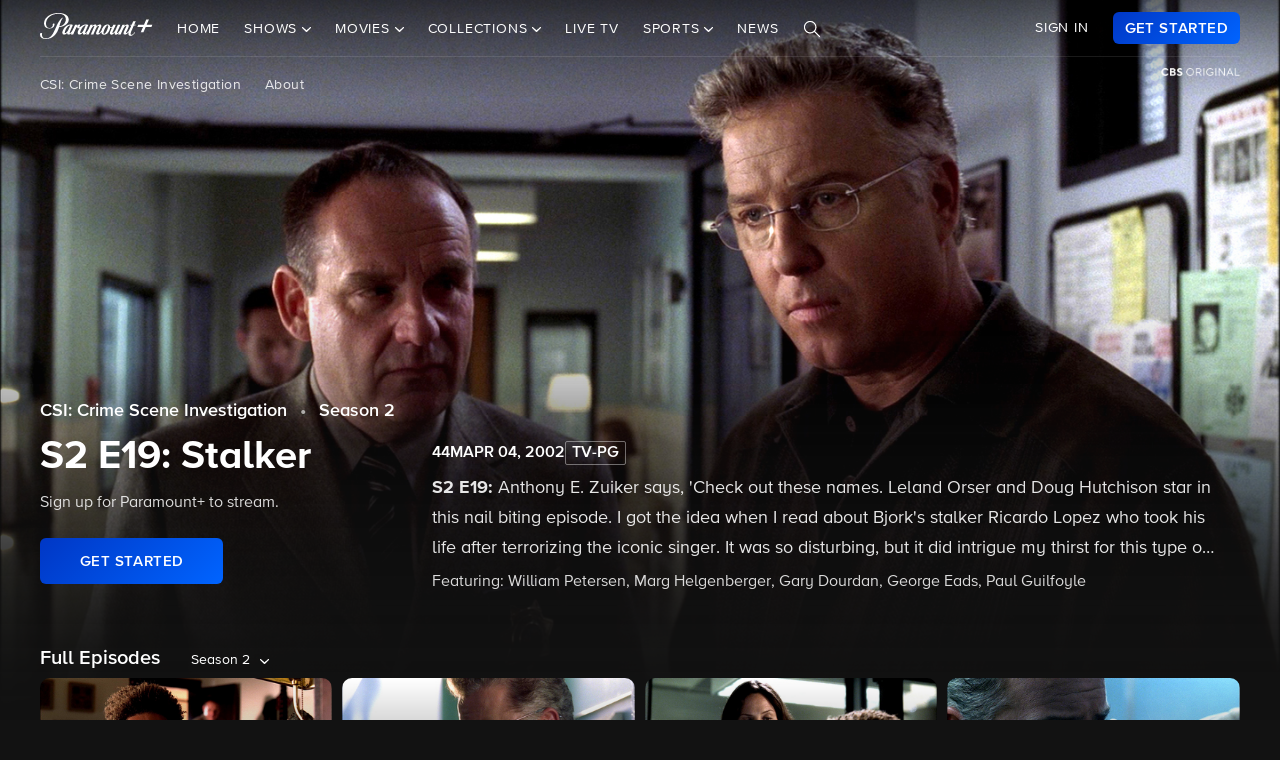

--- FILE ---
content_type: text/html; charset=utf-8
request_url: https://www.google.com/recaptcha/enterprise/anchor?ar=1&k=6Lc9vl8hAAAAADbAKaH_26skdqX2JDcZdVMEJzio&co=aHR0cHM6Ly93d3cucGFyYW1vdW50cGx1cy5jb206NDQz&hl=en&v=PoyoqOPhxBO7pBk68S4YbpHZ&size=invisible&anchor-ms=20000&execute-ms=30000&cb=u8k01yl23pf9
body_size: 48841
content:
<!DOCTYPE HTML><html dir="ltr" lang="en"><head><meta http-equiv="Content-Type" content="text/html; charset=UTF-8">
<meta http-equiv="X-UA-Compatible" content="IE=edge">
<title>reCAPTCHA</title>
<style type="text/css">
/* cyrillic-ext */
@font-face {
  font-family: 'Roboto';
  font-style: normal;
  font-weight: 400;
  font-stretch: 100%;
  src: url(//fonts.gstatic.com/s/roboto/v48/KFO7CnqEu92Fr1ME7kSn66aGLdTylUAMa3GUBHMdazTgWw.woff2) format('woff2');
  unicode-range: U+0460-052F, U+1C80-1C8A, U+20B4, U+2DE0-2DFF, U+A640-A69F, U+FE2E-FE2F;
}
/* cyrillic */
@font-face {
  font-family: 'Roboto';
  font-style: normal;
  font-weight: 400;
  font-stretch: 100%;
  src: url(//fonts.gstatic.com/s/roboto/v48/KFO7CnqEu92Fr1ME7kSn66aGLdTylUAMa3iUBHMdazTgWw.woff2) format('woff2');
  unicode-range: U+0301, U+0400-045F, U+0490-0491, U+04B0-04B1, U+2116;
}
/* greek-ext */
@font-face {
  font-family: 'Roboto';
  font-style: normal;
  font-weight: 400;
  font-stretch: 100%;
  src: url(//fonts.gstatic.com/s/roboto/v48/KFO7CnqEu92Fr1ME7kSn66aGLdTylUAMa3CUBHMdazTgWw.woff2) format('woff2');
  unicode-range: U+1F00-1FFF;
}
/* greek */
@font-face {
  font-family: 'Roboto';
  font-style: normal;
  font-weight: 400;
  font-stretch: 100%;
  src: url(//fonts.gstatic.com/s/roboto/v48/KFO7CnqEu92Fr1ME7kSn66aGLdTylUAMa3-UBHMdazTgWw.woff2) format('woff2');
  unicode-range: U+0370-0377, U+037A-037F, U+0384-038A, U+038C, U+038E-03A1, U+03A3-03FF;
}
/* math */
@font-face {
  font-family: 'Roboto';
  font-style: normal;
  font-weight: 400;
  font-stretch: 100%;
  src: url(//fonts.gstatic.com/s/roboto/v48/KFO7CnqEu92Fr1ME7kSn66aGLdTylUAMawCUBHMdazTgWw.woff2) format('woff2');
  unicode-range: U+0302-0303, U+0305, U+0307-0308, U+0310, U+0312, U+0315, U+031A, U+0326-0327, U+032C, U+032F-0330, U+0332-0333, U+0338, U+033A, U+0346, U+034D, U+0391-03A1, U+03A3-03A9, U+03B1-03C9, U+03D1, U+03D5-03D6, U+03F0-03F1, U+03F4-03F5, U+2016-2017, U+2034-2038, U+203C, U+2040, U+2043, U+2047, U+2050, U+2057, U+205F, U+2070-2071, U+2074-208E, U+2090-209C, U+20D0-20DC, U+20E1, U+20E5-20EF, U+2100-2112, U+2114-2115, U+2117-2121, U+2123-214F, U+2190, U+2192, U+2194-21AE, U+21B0-21E5, U+21F1-21F2, U+21F4-2211, U+2213-2214, U+2216-22FF, U+2308-230B, U+2310, U+2319, U+231C-2321, U+2336-237A, U+237C, U+2395, U+239B-23B7, U+23D0, U+23DC-23E1, U+2474-2475, U+25AF, U+25B3, U+25B7, U+25BD, U+25C1, U+25CA, U+25CC, U+25FB, U+266D-266F, U+27C0-27FF, U+2900-2AFF, U+2B0E-2B11, U+2B30-2B4C, U+2BFE, U+3030, U+FF5B, U+FF5D, U+1D400-1D7FF, U+1EE00-1EEFF;
}
/* symbols */
@font-face {
  font-family: 'Roboto';
  font-style: normal;
  font-weight: 400;
  font-stretch: 100%;
  src: url(//fonts.gstatic.com/s/roboto/v48/KFO7CnqEu92Fr1ME7kSn66aGLdTylUAMaxKUBHMdazTgWw.woff2) format('woff2');
  unicode-range: U+0001-000C, U+000E-001F, U+007F-009F, U+20DD-20E0, U+20E2-20E4, U+2150-218F, U+2190, U+2192, U+2194-2199, U+21AF, U+21E6-21F0, U+21F3, U+2218-2219, U+2299, U+22C4-22C6, U+2300-243F, U+2440-244A, U+2460-24FF, U+25A0-27BF, U+2800-28FF, U+2921-2922, U+2981, U+29BF, U+29EB, U+2B00-2BFF, U+4DC0-4DFF, U+FFF9-FFFB, U+10140-1018E, U+10190-1019C, U+101A0, U+101D0-101FD, U+102E0-102FB, U+10E60-10E7E, U+1D2C0-1D2D3, U+1D2E0-1D37F, U+1F000-1F0FF, U+1F100-1F1AD, U+1F1E6-1F1FF, U+1F30D-1F30F, U+1F315, U+1F31C, U+1F31E, U+1F320-1F32C, U+1F336, U+1F378, U+1F37D, U+1F382, U+1F393-1F39F, U+1F3A7-1F3A8, U+1F3AC-1F3AF, U+1F3C2, U+1F3C4-1F3C6, U+1F3CA-1F3CE, U+1F3D4-1F3E0, U+1F3ED, U+1F3F1-1F3F3, U+1F3F5-1F3F7, U+1F408, U+1F415, U+1F41F, U+1F426, U+1F43F, U+1F441-1F442, U+1F444, U+1F446-1F449, U+1F44C-1F44E, U+1F453, U+1F46A, U+1F47D, U+1F4A3, U+1F4B0, U+1F4B3, U+1F4B9, U+1F4BB, U+1F4BF, U+1F4C8-1F4CB, U+1F4D6, U+1F4DA, U+1F4DF, U+1F4E3-1F4E6, U+1F4EA-1F4ED, U+1F4F7, U+1F4F9-1F4FB, U+1F4FD-1F4FE, U+1F503, U+1F507-1F50B, U+1F50D, U+1F512-1F513, U+1F53E-1F54A, U+1F54F-1F5FA, U+1F610, U+1F650-1F67F, U+1F687, U+1F68D, U+1F691, U+1F694, U+1F698, U+1F6AD, U+1F6B2, U+1F6B9-1F6BA, U+1F6BC, U+1F6C6-1F6CF, U+1F6D3-1F6D7, U+1F6E0-1F6EA, U+1F6F0-1F6F3, U+1F6F7-1F6FC, U+1F700-1F7FF, U+1F800-1F80B, U+1F810-1F847, U+1F850-1F859, U+1F860-1F887, U+1F890-1F8AD, U+1F8B0-1F8BB, U+1F8C0-1F8C1, U+1F900-1F90B, U+1F93B, U+1F946, U+1F984, U+1F996, U+1F9E9, U+1FA00-1FA6F, U+1FA70-1FA7C, U+1FA80-1FA89, U+1FA8F-1FAC6, U+1FACE-1FADC, U+1FADF-1FAE9, U+1FAF0-1FAF8, U+1FB00-1FBFF;
}
/* vietnamese */
@font-face {
  font-family: 'Roboto';
  font-style: normal;
  font-weight: 400;
  font-stretch: 100%;
  src: url(//fonts.gstatic.com/s/roboto/v48/KFO7CnqEu92Fr1ME7kSn66aGLdTylUAMa3OUBHMdazTgWw.woff2) format('woff2');
  unicode-range: U+0102-0103, U+0110-0111, U+0128-0129, U+0168-0169, U+01A0-01A1, U+01AF-01B0, U+0300-0301, U+0303-0304, U+0308-0309, U+0323, U+0329, U+1EA0-1EF9, U+20AB;
}
/* latin-ext */
@font-face {
  font-family: 'Roboto';
  font-style: normal;
  font-weight: 400;
  font-stretch: 100%;
  src: url(//fonts.gstatic.com/s/roboto/v48/KFO7CnqEu92Fr1ME7kSn66aGLdTylUAMa3KUBHMdazTgWw.woff2) format('woff2');
  unicode-range: U+0100-02BA, U+02BD-02C5, U+02C7-02CC, U+02CE-02D7, U+02DD-02FF, U+0304, U+0308, U+0329, U+1D00-1DBF, U+1E00-1E9F, U+1EF2-1EFF, U+2020, U+20A0-20AB, U+20AD-20C0, U+2113, U+2C60-2C7F, U+A720-A7FF;
}
/* latin */
@font-face {
  font-family: 'Roboto';
  font-style: normal;
  font-weight: 400;
  font-stretch: 100%;
  src: url(//fonts.gstatic.com/s/roboto/v48/KFO7CnqEu92Fr1ME7kSn66aGLdTylUAMa3yUBHMdazQ.woff2) format('woff2');
  unicode-range: U+0000-00FF, U+0131, U+0152-0153, U+02BB-02BC, U+02C6, U+02DA, U+02DC, U+0304, U+0308, U+0329, U+2000-206F, U+20AC, U+2122, U+2191, U+2193, U+2212, U+2215, U+FEFF, U+FFFD;
}
/* cyrillic-ext */
@font-face {
  font-family: 'Roboto';
  font-style: normal;
  font-weight: 500;
  font-stretch: 100%;
  src: url(//fonts.gstatic.com/s/roboto/v48/KFO7CnqEu92Fr1ME7kSn66aGLdTylUAMa3GUBHMdazTgWw.woff2) format('woff2');
  unicode-range: U+0460-052F, U+1C80-1C8A, U+20B4, U+2DE0-2DFF, U+A640-A69F, U+FE2E-FE2F;
}
/* cyrillic */
@font-face {
  font-family: 'Roboto';
  font-style: normal;
  font-weight: 500;
  font-stretch: 100%;
  src: url(//fonts.gstatic.com/s/roboto/v48/KFO7CnqEu92Fr1ME7kSn66aGLdTylUAMa3iUBHMdazTgWw.woff2) format('woff2');
  unicode-range: U+0301, U+0400-045F, U+0490-0491, U+04B0-04B1, U+2116;
}
/* greek-ext */
@font-face {
  font-family: 'Roboto';
  font-style: normal;
  font-weight: 500;
  font-stretch: 100%;
  src: url(//fonts.gstatic.com/s/roboto/v48/KFO7CnqEu92Fr1ME7kSn66aGLdTylUAMa3CUBHMdazTgWw.woff2) format('woff2');
  unicode-range: U+1F00-1FFF;
}
/* greek */
@font-face {
  font-family: 'Roboto';
  font-style: normal;
  font-weight: 500;
  font-stretch: 100%;
  src: url(//fonts.gstatic.com/s/roboto/v48/KFO7CnqEu92Fr1ME7kSn66aGLdTylUAMa3-UBHMdazTgWw.woff2) format('woff2');
  unicode-range: U+0370-0377, U+037A-037F, U+0384-038A, U+038C, U+038E-03A1, U+03A3-03FF;
}
/* math */
@font-face {
  font-family: 'Roboto';
  font-style: normal;
  font-weight: 500;
  font-stretch: 100%;
  src: url(//fonts.gstatic.com/s/roboto/v48/KFO7CnqEu92Fr1ME7kSn66aGLdTylUAMawCUBHMdazTgWw.woff2) format('woff2');
  unicode-range: U+0302-0303, U+0305, U+0307-0308, U+0310, U+0312, U+0315, U+031A, U+0326-0327, U+032C, U+032F-0330, U+0332-0333, U+0338, U+033A, U+0346, U+034D, U+0391-03A1, U+03A3-03A9, U+03B1-03C9, U+03D1, U+03D5-03D6, U+03F0-03F1, U+03F4-03F5, U+2016-2017, U+2034-2038, U+203C, U+2040, U+2043, U+2047, U+2050, U+2057, U+205F, U+2070-2071, U+2074-208E, U+2090-209C, U+20D0-20DC, U+20E1, U+20E5-20EF, U+2100-2112, U+2114-2115, U+2117-2121, U+2123-214F, U+2190, U+2192, U+2194-21AE, U+21B0-21E5, U+21F1-21F2, U+21F4-2211, U+2213-2214, U+2216-22FF, U+2308-230B, U+2310, U+2319, U+231C-2321, U+2336-237A, U+237C, U+2395, U+239B-23B7, U+23D0, U+23DC-23E1, U+2474-2475, U+25AF, U+25B3, U+25B7, U+25BD, U+25C1, U+25CA, U+25CC, U+25FB, U+266D-266F, U+27C0-27FF, U+2900-2AFF, U+2B0E-2B11, U+2B30-2B4C, U+2BFE, U+3030, U+FF5B, U+FF5D, U+1D400-1D7FF, U+1EE00-1EEFF;
}
/* symbols */
@font-face {
  font-family: 'Roboto';
  font-style: normal;
  font-weight: 500;
  font-stretch: 100%;
  src: url(//fonts.gstatic.com/s/roboto/v48/KFO7CnqEu92Fr1ME7kSn66aGLdTylUAMaxKUBHMdazTgWw.woff2) format('woff2');
  unicode-range: U+0001-000C, U+000E-001F, U+007F-009F, U+20DD-20E0, U+20E2-20E4, U+2150-218F, U+2190, U+2192, U+2194-2199, U+21AF, U+21E6-21F0, U+21F3, U+2218-2219, U+2299, U+22C4-22C6, U+2300-243F, U+2440-244A, U+2460-24FF, U+25A0-27BF, U+2800-28FF, U+2921-2922, U+2981, U+29BF, U+29EB, U+2B00-2BFF, U+4DC0-4DFF, U+FFF9-FFFB, U+10140-1018E, U+10190-1019C, U+101A0, U+101D0-101FD, U+102E0-102FB, U+10E60-10E7E, U+1D2C0-1D2D3, U+1D2E0-1D37F, U+1F000-1F0FF, U+1F100-1F1AD, U+1F1E6-1F1FF, U+1F30D-1F30F, U+1F315, U+1F31C, U+1F31E, U+1F320-1F32C, U+1F336, U+1F378, U+1F37D, U+1F382, U+1F393-1F39F, U+1F3A7-1F3A8, U+1F3AC-1F3AF, U+1F3C2, U+1F3C4-1F3C6, U+1F3CA-1F3CE, U+1F3D4-1F3E0, U+1F3ED, U+1F3F1-1F3F3, U+1F3F5-1F3F7, U+1F408, U+1F415, U+1F41F, U+1F426, U+1F43F, U+1F441-1F442, U+1F444, U+1F446-1F449, U+1F44C-1F44E, U+1F453, U+1F46A, U+1F47D, U+1F4A3, U+1F4B0, U+1F4B3, U+1F4B9, U+1F4BB, U+1F4BF, U+1F4C8-1F4CB, U+1F4D6, U+1F4DA, U+1F4DF, U+1F4E3-1F4E6, U+1F4EA-1F4ED, U+1F4F7, U+1F4F9-1F4FB, U+1F4FD-1F4FE, U+1F503, U+1F507-1F50B, U+1F50D, U+1F512-1F513, U+1F53E-1F54A, U+1F54F-1F5FA, U+1F610, U+1F650-1F67F, U+1F687, U+1F68D, U+1F691, U+1F694, U+1F698, U+1F6AD, U+1F6B2, U+1F6B9-1F6BA, U+1F6BC, U+1F6C6-1F6CF, U+1F6D3-1F6D7, U+1F6E0-1F6EA, U+1F6F0-1F6F3, U+1F6F7-1F6FC, U+1F700-1F7FF, U+1F800-1F80B, U+1F810-1F847, U+1F850-1F859, U+1F860-1F887, U+1F890-1F8AD, U+1F8B0-1F8BB, U+1F8C0-1F8C1, U+1F900-1F90B, U+1F93B, U+1F946, U+1F984, U+1F996, U+1F9E9, U+1FA00-1FA6F, U+1FA70-1FA7C, U+1FA80-1FA89, U+1FA8F-1FAC6, U+1FACE-1FADC, U+1FADF-1FAE9, U+1FAF0-1FAF8, U+1FB00-1FBFF;
}
/* vietnamese */
@font-face {
  font-family: 'Roboto';
  font-style: normal;
  font-weight: 500;
  font-stretch: 100%;
  src: url(//fonts.gstatic.com/s/roboto/v48/KFO7CnqEu92Fr1ME7kSn66aGLdTylUAMa3OUBHMdazTgWw.woff2) format('woff2');
  unicode-range: U+0102-0103, U+0110-0111, U+0128-0129, U+0168-0169, U+01A0-01A1, U+01AF-01B0, U+0300-0301, U+0303-0304, U+0308-0309, U+0323, U+0329, U+1EA0-1EF9, U+20AB;
}
/* latin-ext */
@font-face {
  font-family: 'Roboto';
  font-style: normal;
  font-weight: 500;
  font-stretch: 100%;
  src: url(//fonts.gstatic.com/s/roboto/v48/KFO7CnqEu92Fr1ME7kSn66aGLdTylUAMa3KUBHMdazTgWw.woff2) format('woff2');
  unicode-range: U+0100-02BA, U+02BD-02C5, U+02C7-02CC, U+02CE-02D7, U+02DD-02FF, U+0304, U+0308, U+0329, U+1D00-1DBF, U+1E00-1E9F, U+1EF2-1EFF, U+2020, U+20A0-20AB, U+20AD-20C0, U+2113, U+2C60-2C7F, U+A720-A7FF;
}
/* latin */
@font-face {
  font-family: 'Roboto';
  font-style: normal;
  font-weight: 500;
  font-stretch: 100%;
  src: url(//fonts.gstatic.com/s/roboto/v48/KFO7CnqEu92Fr1ME7kSn66aGLdTylUAMa3yUBHMdazQ.woff2) format('woff2');
  unicode-range: U+0000-00FF, U+0131, U+0152-0153, U+02BB-02BC, U+02C6, U+02DA, U+02DC, U+0304, U+0308, U+0329, U+2000-206F, U+20AC, U+2122, U+2191, U+2193, U+2212, U+2215, U+FEFF, U+FFFD;
}
/* cyrillic-ext */
@font-face {
  font-family: 'Roboto';
  font-style: normal;
  font-weight: 900;
  font-stretch: 100%;
  src: url(//fonts.gstatic.com/s/roboto/v48/KFO7CnqEu92Fr1ME7kSn66aGLdTylUAMa3GUBHMdazTgWw.woff2) format('woff2');
  unicode-range: U+0460-052F, U+1C80-1C8A, U+20B4, U+2DE0-2DFF, U+A640-A69F, U+FE2E-FE2F;
}
/* cyrillic */
@font-face {
  font-family: 'Roboto';
  font-style: normal;
  font-weight: 900;
  font-stretch: 100%;
  src: url(//fonts.gstatic.com/s/roboto/v48/KFO7CnqEu92Fr1ME7kSn66aGLdTylUAMa3iUBHMdazTgWw.woff2) format('woff2');
  unicode-range: U+0301, U+0400-045F, U+0490-0491, U+04B0-04B1, U+2116;
}
/* greek-ext */
@font-face {
  font-family: 'Roboto';
  font-style: normal;
  font-weight: 900;
  font-stretch: 100%;
  src: url(//fonts.gstatic.com/s/roboto/v48/KFO7CnqEu92Fr1ME7kSn66aGLdTylUAMa3CUBHMdazTgWw.woff2) format('woff2');
  unicode-range: U+1F00-1FFF;
}
/* greek */
@font-face {
  font-family: 'Roboto';
  font-style: normal;
  font-weight: 900;
  font-stretch: 100%;
  src: url(//fonts.gstatic.com/s/roboto/v48/KFO7CnqEu92Fr1ME7kSn66aGLdTylUAMa3-UBHMdazTgWw.woff2) format('woff2');
  unicode-range: U+0370-0377, U+037A-037F, U+0384-038A, U+038C, U+038E-03A1, U+03A3-03FF;
}
/* math */
@font-face {
  font-family: 'Roboto';
  font-style: normal;
  font-weight: 900;
  font-stretch: 100%;
  src: url(//fonts.gstatic.com/s/roboto/v48/KFO7CnqEu92Fr1ME7kSn66aGLdTylUAMawCUBHMdazTgWw.woff2) format('woff2');
  unicode-range: U+0302-0303, U+0305, U+0307-0308, U+0310, U+0312, U+0315, U+031A, U+0326-0327, U+032C, U+032F-0330, U+0332-0333, U+0338, U+033A, U+0346, U+034D, U+0391-03A1, U+03A3-03A9, U+03B1-03C9, U+03D1, U+03D5-03D6, U+03F0-03F1, U+03F4-03F5, U+2016-2017, U+2034-2038, U+203C, U+2040, U+2043, U+2047, U+2050, U+2057, U+205F, U+2070-2071, U+2074-208E, U+2090-209C, U+20D0-20DC, U+20E1, U+20E5-20EF, U+2100-2112, U+2114-2115, U+2117-2121, U+2123-214F, U+2190, U+2192, U+2194-21AE, U+21B0-21E5, U+21F1-21F2, U+21F4-2211, U+2213-2214, U+2216-22FF, U+2308-230B, U+2310, U+2319, U+231C-2321, U+2336-237A, U+237C, U+2395, U+239B-23B7, U+23D0, U+23DC-23E1, U+2474-2475, U+25AF, U+25B3, U+25B7, U+25BD, U+25C1, U+25CA, U+25CC, U+25FB, U+266D-266F, U+27C0-27FF, U+2900-2AFF, U+2B0E-2B11, U+2B30-2B4C, U+2BFE, U+3030, U+FF5B, U+FF5D, U+1D400-1D7FF, U+1EE00-1EEFF;
}
/* symbols */
@font-face {
  font-family: 'Roboto';
  font-style: normal;
  font-weight: 900;
  font-stretch: 100%;
  src: url(//fonts.gstatic.com/s/roboto/v48/KFO7CnqEu92Fr1ME7kSn66aGLdTylUAMaxKUBHMdazTgWw.woff2) format('woff2');
  unicode-range: U+0001-000C, U+000E-001F, U+007F-009F, U+20DD-20E0, U+20E2-20E4, U+2150-218F, U+2190, U+2192, U+2194-2199, U+21AF, U+21E6-21F0, U+21F3, U+2218-2219, U+2299, U+22C4-22C6, U+2300-243F, U+2440-244A, U+2460-24FF, U+25A0-27BF, U+2800-28FF, U+2921-2922, U+2981, U+29BF, U+29EB, U+2B00-2BFF, U+4DC0-4DFF, U+FFF9-FFFB, U+10140-1018E, U+10190-1019C, U+101A0, U+101D0-101FD, U+102E0-102FB, U+10E60-10E7E, U+1D2C0-1D2D3, U+1D2E0-1D37F, U+1F000-1F0FF, U+1F100-1F1AD, U+1F1E6-1F1FF, U+1F30D-1F30F, U+1F315, U+1F31C, U+1F31E, U+1F320-1F32C, U+1F336, U+1F378, U+1F37D, U+1F382, U+1F393-1F39F, U+1F3A7-1F3A8, U+1F3AC-1F3AF, U+1F3C2, U+1F3C4-1F3C6, U+1F3CA-1F3CE, U+1F3D4-1F3E0, U+1F3ED, U+1F3F1-1F3F3, U+1F3F5-1F3F7, U+1F408, U+1F415, U+1F41F, U+1F426, U+1F43F, U+1F441-1F442, U+1F444, U+1F446-1F449, U+1F44C-1F44E, U+1F453, U+1F46A, U+1F47D, U+1F4A3, U+1F4B0, U+1F4B3, U+1F4B9, U+1F4BB, U+1F4BF, U+1F4C8-1F4CB, U+1F4D6, U+1F4DA, U+1F4DF, U+1F4E3-1F4E6, U+1F4EA-1F4ED, U+1F4F7, U+1F4F9-1F4FB, U+1F4FD-1F4FE, U+1F503, U+1F507-1F50B, U+1F50D, U+1F512-1F513, U+1F53E-1F54A, U+1F54F-1F5FA, U+1F610, U+1F650-1F67F, U+1F687, U+1F68D, U+1F691, U+1F694, U+1F698, U+1F6AD, U+1F6B2, U+1F6B9-1F6BA, U+1F6BC, U+1F6C6-1F6CF, U+1F6D3-1F6D7, U+1F6E0-1F6EA, U+1F6F0-1F6F3, U+1F6F7-1F6FC, U+1F700-1F7FF, U+1F800-1F80B, U+1F810-1F847, U+1F850-1F859, U+1F860-1F887, U+1F890-1F8AD, U+1F8B0-1F8BB, U+1F8C0-1F8C1, U+1F900-1F90B, U+1F93B, U+1F946, U+1F984, U+1F996, U+1F9E9, U+1FA00-1FA6F, U+1FA70-1FA7C, U+1FA80-1FA89, U+1FA8F-1FAC6, U+1FACE-1FADC, U+1FADF-1FAE9, U+1FAF0-1FAF8, U+1FB00-1FBFF;
}
/* vietnamese */
@font-face {
  font-family: 'Roboto';
  font-style: normal;
  font-weight: 900;
  font-stretch: 100%;
  src: url(//fonts.gstatic.com/s/roboto/v48/KFO7CnqEu92Fr1ME7kSn66aGLdTylUAMa3OUBHMdazTgWw.woff2) format('woff2');
  unicode-range: U+0102-0103, U+0110-0111, U+0128-0129, U+0168-0169, U+01A0-01A1, U+01AF-01B0, U+0300-0301, U+0303-0304, U+0308-0309, U+0323, U+0329, U+1EA0-1EF9, U+20AB;
}
/* latin-ext */
@font-face {
  font-family: 'Roboto';
  font-style: normal;
  font-weight: 900;
  font-stretch: 100%;
  src: url(//fonts.gstatic.com/s/roboto/v48/KFO7CnqEu92Fr1ME7kSn66aGLdTylUAMa3KUBHMdazTgWw.woff2) format('woff2');
  unicode-range: U+0100-02BA, U+02BD-02C5, U+02C7-02CC, U+02CE-02D7, U+02DD-02FF, U+0304, U+0308, U+0329, U+1D00-1DBF, U+1E00-1E9F, U+1EF2-1EFF, U+2020, U+20A0-20AB, U+20AD-20C0, U+2113, U+2C60-2C7F, U+A720-A7FF;
}
/* latin */
@font-face {
  font-family: 'Roboto';
  font-style: normal;
  font-weight: 900;
  font-stretch: 100%;
  src: url(//fonts.gstatic.com/s/roboto/v48/KFO7CnqEu92Fr1ME7kSn66aGLdTylUAMa3yUBHMdazQ.woff2) format('woff2');
  unicode-range: U+0000-00FF, U+0131, U+0152-0153, U+02BB-02BC, U+02C6, U+02DA, U+02DC, U+0304, U+0308, U+0329, U+2000-206F, U+20AC, U+2122, U+2191, U+2193, U+2212, U+2215, U+FEFF, U+FFFD;
}

</style>
<link rel="stylesheet" type="text/css" href="https://www.gstatic.com/recaptcha/releases/PoyoqOPhxBO7pBk68S4YbpHZ/styles__ltr.css">
<script nonce="GtfZgCxjCMWzXcEdpv_Rmg" type="text/javascript">window['__recaptcha_api'] = 'https://www.google.com/recaptcha/enterprise/';</script>
<script type="text/javascript" src="https://www.gstatic.com/recaptcha/releases/PoyoqOPhxBO7pBk68S4YbpHZ/recaptcha__en.js" nonce="GtfZgCxjCMWzXcEdpv_Rmg">
      
    </script></head>
<body><div id="rc-anchor-alert" class="rc-anchor-alert"></div>
<input type="hidden" id="recaptcha-token" value="[base64]">
<script type="text/javascript" nonce="GtfZgCxjCMWzXcEdpv_Rmg">
      recaptcha.anchor.Main.init("[\x22ainput\x22,[\x22bgdata\x22,\x22\x22,\[base64]/[base64]/[base64]/[base64]/cjw8ejpyPj4+eil9Y2F0Y2gobCl7dGhyb3cgbDt9fSxIPWZ1bmN0aW9uKHcsdCx6KXtpZih3PT0xOTR8fHc9PTIwOCl0LnZbd10/dC52W3ddLmNvbmNhdCh6KTp0LnZbd109b2Yoeix0KTtlbHNle2lmKHQuYkImJnchPTMxNylyZXR1cm47dz09NjZ8fHc9PTEyMnx8dz09NDcwfHx3PT00NHx8dz09NDE2fHx3PT0zOTd8fHc9PTQyMXx8dz09Njh8fHc9PTcwfHx3PT0xODQ/[base64]/[base64]/[base64]/bmV3IGRbVl0oSlswXSk6cD09Mj9uZXcgZFtWXShKWzBdLEpbMV0pOnA9PTM/bmV3IGRbVl0oSlswXSxKWzFdLEpbMl0pOnA9PTQ/[base64]/[base64]/[base64]/[base64]\x22,\[base64]\\u003d\\u003d\x22,\[base64]/w7YBwr8uRMKAw63CinnDg8O6Z8OqwrzCggd6IzPDk8OmwonCjXHDm00ow4lFN2/CnsOPwqEGX8O+J8KpHld+w53DhlQew6JAclPDk8OcDk5gwqtZw7nCk8OHw4YYwprCssOKcMKIw5gGXzxsGTZEcMOTN8OTwpoQwq0uw6lAWMOxfCZMICUWw5PDnijDvMOHGBEIc10Lw5PCqlNfaUplMmzDp2zCliMPQEcCwpvDlU3CrQF7ZWwtfEAiJsKzw4s/RA3Cr8KgwpYpwp4GV8ORGcKjGDZXDMOfwrhCwp1vw47CvcOdY8OgCHLDucOnNcKxwo7CvSRZw7rDi1LCqQTChcOww6vDicOdwp83w6UjFQEVwo8/dDV3wqfDsMO0GMKLw5vCgsKQw58GMcK2Djhgw6EvLcKkw48gw4VMbcKkw6Zlw7IZworCg8OiGw3DrTXChcOaw4jCkm1oNcOMw6/DvBEvCHjDvlENw6AGIMOvw6l/dn/[base64]/[base64]/[base64]/[base64]/[base64]/Ck8KGSsOaw4HDscKLwpXCg8OKwp7Cmkdtwp4ieXrCmQcOX2HDjCHDqsKCw4bCqUcawqxWw7MYwoNXY8KFU8ONMyjDl8KQw49cDhhyX8OHEBIKbcKwwrptR8OwH8ObV8KkUg7DmyRcaMKVw6VpwoHDjsKSwonDn8KVaQ8qwq9bGcOHwqPDucK/NMKFRMKmw6F8w5tpw5zDv0bDpcKcSGsLdXvDh0HCuUYbQ1lWc3/DozTDr2vDncOGfTguWMK8woPDg3zDvRnDo8KwwrHCi8OHwpVBw4JIAWjDlADCvCLDnTPDmAvCr8KOIcKwdcKEw4DDtkUFSnLChcOzwqVqw7UFIjLDrhFiXzZ3w6lZNSVpw4Umw6/[base64]/CiU/[base64]/Cs8OXwrDCq8K4EiA2wrFbwrXDpy4IKcO6w67ChT8VwrJSw4kTccOzw7jDn3o1E3seFcObAcO+woZlQ8OcUCvDhMKsFsKMTcOZwrhRRMOIfcOww51vTUHCgTvDpkBWw4c4cWzDjcKBfsKQwoo/asK0d8KSa0PCr8OvF8KQw73CpsO+I1Fxw6NRwpDDsm1vwr3DvB4PwprCgMK0XWxuOGFYT8O3IlTCixxUWxNzPCHDvDPCucOPNHMtw4Q1Q8OqfcKTWMK0wrFuwr7DrFxaIybCsRRfDSh2w6QRSxXClcONAEzCqklNwqdsKwQzw6XDg8Ogw7jClcOew6tgw6/CgCYTw4bCjsOCwrfDicO9ZQgEEcOyQXzCvcKPb8K0FTnDgXMow6HCpsKNwp/DhcOQwo84XsOifybCu8Orwrwjw5HDlU7CqMO7csOQJ8O1XMKKRhtQw45RKMOGNnTDh8OAeTTCu2PDmW8yRcOew5UfwqdTwqd4w497w41Ow5BYBn4Nwqx3w45ja0/Cr8KEI8OMXcKGIMKHaMOXYCLDlnogwpZgTAnCucOBcWEsZsKXXxTCgsOUZcOqwp/CsMKjAiPDhMKgKDnCqMKNw4zCusOEwoY0R8KewolyEj3CgDDDsBbDucOTUsKwfMOlb2UEwpXDkjsuwoXCuA4OQ8KCw6dvJnQCw5vDi8OeHcOvdSAJc0bCk8Kdw75aw6jDh0bCjQnCmCDDtUA0wrjCqsObw5QzZcOGw7nCicKWw41tXMKswqnCm8K/asOUTcK+w6VtCXhkwp/[base64]/w45AaW5XQcKvwoUpw50twrwSdsK1w4kewpVfLcOVBsOow70wwpPCsWnCq8K6w5fDtsOCGBojUcOMdCvCncKRwrlJwp/Cp8O0MMKdwqrCrsORwoEAXcKTw6oHSSHDtWsHOMKXw5PDucOlw7kccV3CuwnDucONAlDDrhZSS8KPBE3DmcOYd8O+PsOvw6xiH8Oyw5HCisO7wrPDiQRlAAfCtgU9wrRDw6YFEMKEwrzDtMO1wr8FwpfCongyw6zCu8KJwozDkH8Nwo9/[base64]/Cg8OKDCzDkcKFw6DCumkYPVcpw5UsH8OPXy3CuA7DlsKMFsKiOMOkwpnDqw7CisO4d8KQwr7Dn8KaOcO4wpVjw6/[base64]/[base64]/CucKBbsKcw7Npw4zDucKmEjxwEcOww5jCssOEZgosDcOswox7wpzDrHfCgcOiwpRcW8OWe8OBHMK5wpTCtMOmUUsMwpcCw6Itw4bCiETCrMOYTcONw5zCiDw7wpw+wqFXwp4Bwo/[base64]/w4vDuhISRR1LOBdsW29qw7zDmQFGPsOjWMKTOjAAfcK3w73DgkFzd23CqBRIQV0NKHPDvlrDmBLCrirCmsK8CcOkXMKpH8KDPMOuCEwVMD1bYcK+Ml45w6rCncOFT8KDw6FWw5A9w7nDpMOFwoEQwrDDnHrCgMOeeMKjwrxfJlE4J3/CkAwsOyzDsQDCoUcCwp4Qw4PDszUTQsKDNcOzXMKYw5bDiVUmDkTCicOOw4U0w6F4woTCjcKFwoNJVFQgL8K/[base64]/dW5DUEA0NcKWWy1Rw5Zsw4/DvsOWw4JuQzBUwrpEAGRTw4jCusOkdxfDk1cjScOgElArZMO7woXCmsORw6EcV8KaUnhgE8KmYcKcw5s0CcOYQj/Cr8Oew6fCl8O4ZMOHRQ7CnMKNwqPCryDDj8K5w755w6Qdwo/[base64]/CpsO0WQnCu8OPwpHDi8OLD0pZF2kGw6llwpJXw5BrwptNBmPCkmDDthPCgmALd8OWEyoXw58ywoHDtQzCtcOqwoRhVMKfYTrDkz/CtsKzU07CrUnCsj0QWsORRFkiQgLDisOAwpwPwqEWCsO8w5nCgz/DnMKEw74wwp/[base64]/[base64]/Dn8O7wo3Dg1kHGcKUw6sdQVMUXDMDw5rCmXjCpmoEIHrDigHCo8K2w7bChsKUw77Cjzs3wp3Du3fDl8OKw6bCv0N/w71jPMO2w5XDlBsIwpLCt8KPw4ZRw4TDkHbCqw7DsFXCpMKcwqPDoH3Cl8Kve8O4VhXDpcOkTcKsDWJQc8KVccOQworDq8KHbsOTw7LDhMO4A8Ogw4Amw7/[base64]/BcOFY8O4ZBnDhMKvZCvDuMK/IWsIJMO7w4jDggHDjXBnCMKOamLCisK6YRc6ScO1w6fDvsOQFk9Hw53ChgDDtcK6w4bCrcOiw6piw7fClgR5w7xxw54zw5sfWDjCjMKAwqYowrlUGVsEw78UL8KUw4TDqCZUG8OXU8KdGMKFw7rCk8OVNsKjaMKDw6TCpD/[base64]/Cm8Kmw7oqLGZ/wqMdw4bCgMKiw4syB8K2w4XDoBDCgzZVKcK3wpZzA8O9ZwrDg8OZwp1zw7jDjcOCZw/DtMO3wrQ8w7Eyw77ClhYARMKnTjNDVh3CvcK4Khp8wo3DjMKeGMOrw5fCqhEnPsKsfcKrwqXCk3wiA2zCimBCZcKAM8KWw7xfD07Ci8OsPHlpeSRdXiEaSMK2DGfDvxvDkml/wpvCklhpw5h6woXCoX/DjAdBCUDDhMOQXnzDqXQCw4nDoWzDmsOuTMK+bgxbw6DCgX/CoFJNw6XChMOWLMOoBcOMwovDusOSS0tdGmnChcOJNR7Dm8KRSsKEeMKyaxvCvBpZwojDhgfCt0PDsjY6wo/DlsKEwrzDrWx2YMO3w5whHQIiwqN5w7E3DcOGw4c0wpEqf3VbwpRcOcKGw4jDlsKAwrUCGMKJwqjDhMO7w6koP2bDsMO4FMKfMTrCmgo5wo/Dn2XCuy5ywq7CicKwJMKkKAPCt8KGwqUdccOLw47DryYBw7RGYsOlEcOww7LDlMKFL8KuwpUDE8KBMMOZCGtywpTDkwTDrTvDkzrChWHCrxljf3E8d2VOwo7DhcO4woh7U8KeYMK6w7jDhC/CmsKKwrQIMsKQcF1fwpsiwpYOLsKveRNjwrAJPsOqFMOJeFzDn306eMKyJj3CrGpMN8KsN8K3woxzScOldMOQRsO/w68LVyYsYhfCumrCtWjCt0NBUH/Co8K9wqbDjsKCPw7DpR/CksOFw5fDpSrDm8Oww7VUUzrCsmhCDUXDtcKqc2tBw6fCoMO/[base64]/[base64]/[base64]/LsOiw67CmTEAw4nDgsODwpNMX8K8CMOIw4oPwozCkiXDg8Kiw4HCp8O2wolxwoDDp8OiMl1WwozCmMKBw71vdMKNVDc4w7IkbHLDtsOnw6ZmdsOhWRxXw4fCg3JffmpJCcOTwrTDjVBMw75rU8OoJMO3wr3DiFzCqgDDgsOmEMOFUS/CkcKYwpjCiGsCwqt9w7YFAsKIwoYwfkrCilglDA5pTcKCwpjCnSRuVEkzwqTCjMKSSsKJw5zCp1zCimTCpsOZw5EbGDQEw55iFMO9FMKHw7rCtQc4JMOvwrgNasK7w7LDig7CtnvCiUdZQ8Oew6xpwqBRwooia3/CtMKzT3UjSMODDWN1wpARNinClMKkwoFCWsOvw4Vkw5rDucKNwps/[base64]/clzDqcK/[base64]/ClsKpCsKZwpRmwrjDiD0Jw7krw5vCm8ODF2NXNyouwrrCrifCtWXDrV7CncOSQMK9w6TCtnHDlsKwXU/[base64]/[base64]/w5d9wrccCsO8wq/DssKsKkVpWxvCqA8vwo8Bw4NTMMKDw63DlsKLw45Cw5VzbBg/[base64]/[base64]/woXDihNRw5YmDsKIQSFFcSXDhsOFSQLCv8OcwpNswpQsw4rCqsO+w4gDfcOJwrwBeCvDvcKSw4MbwrgOQMOmwqpZLcKBwp/Cr2DDjmrCpMOBwo8BenYvw4VVXMK+NyUCwp1MG8KtwonCuVNlNsKLeMK0Z8KAE8O1NTfCjmHDicOpXMKSCU9Ew7VRByXDiMKEwr5pUsKydsKLw5PDoQ/[base64]/[base64]/DcKmwopnQjw3w74YwpwzSwQKEFnCr8Kuc1XDh8K2wojCqjbDk8KNwrDDmUw/bhosw6vDs8OWE2MAw6BGNSQfBwTDsikiwpbDsMKqPkEUG2MQw7jDuS3CmgDCr8Kuw4zCui53w55yw7IwKsOxw6jDvGJrwpEJHU9Iw7YEFsOjDz/[base64]/R8OCwrjDlB5JOcKPwrldw73DuMOnwqodwo1sHMKPQcOrKnTDssKIwoMrIcKaw7U5wpfCqgbCs8OsKRDDqmcKQSLCmMOIWsKDw4lIw5DDo8Odw6/CocO3BMO9wpQLw6nCtmbDtsO6woHDrsKjwrBPwoJce1lJwrMTBMODOsOGw7QYw77Cv8Oww6IbDR/CgsOJwo/CjDrDvcK7M8OIw7TDkcOSw5vDhsK1w5rCkDJfC2cgJ8OTXyvCoATCjVsWcnk/dMO6w6PDi8KlU8Ouw7Y/IcKwNMKaw68CwqYNRsKPw78Cwq7CkkUgeVgbwpnCnXbDpMKMFWrCuMKiwp0kwovDrSPDox4jw6IqB8KzwpQvwpQ0AH/CiMKjw5kxwrbDvgXCjGhuNmXDqMO7djxxwqUGwpUpdmXDjk7DgcKTw4h/[base64]/DqgvDm8OCwpgjw6l/Ak8CwrHChBBod8ORwopkw5HCpcKfUkMXw53CrxBzwojCpj0wfi7Ch3XDhcKzUBp5wrfDnsOgw5gAwpbDmVjChlLCgXbDkHwJE1XDlMKAw5QIGcKlSlkJw79Pwqw4w6LDmVIREMOMwpbCn8KKwo7Cu8KwKMKfaMOlEcO2R8KYNMK/w5PCs8OfbMK4cU1qw4jCscKvEMOwT8OrfmLDtz/CpcK7wrHDocOpYxxmw5TDvsKbwoFXw4nCocOOwrLDkcKELl7Ck1PCjF3CpG/[base64]/N8O/[base64]/CgsO8w4EHJcKHSMOywrXCuRHCtQDDhW0bZcK3MVbDlxFXP8KBw6sWw6hYOsKRWillwovChjpqei8ew4TDuMK8JDfCkcOswo3DicOew6MgC1RFwqLCrMKww7FePMKAw4LDjMOHDMK1w7fDosKdw7bCnRYpCsK2w4UCwqNUYcKAwoPCm8OVFBLDgMKUDz/CrMOwXg7DnsOjwqPClknCpznCrsOaw550w63Dh8KpC2fDomnCkzjDk8KqwrrCiCzCtHQ+w6E0KcOPXsO5w67DuDvDqELDqDvDkE1ACEA9wrwYwoLDhwAwQsOJIMOaw4xLfggPwpY5c3rDmQnDhcOQw4PDj8KWw7cMwrVVwolhcMKaw7Uxwr7DsMOew5oBwq/DpsKBSMKiLMO7IsOGaWgfwqNEw6IiOcKCwp4oUljDssKrJcONfzLCs8K/wonDhDzDrsKuw5IAw4lnwpQNwoXCpW83e8KXQEZ/MMOgw71vPDUEwprDmCzChyESwqbDlFLDkWvCu0wEw6c7wr/DjWBWK2jDqW7CkcK/w4hvw6Y1Q8K3w47Du0vDv8OOwolCw5TDjMO9w5/CkDjDtsKKw7wbTcO1YjfCpsO/w4p9cE1Aw4EJY8OLwpjCnlDDgMO+w77CkjjClMO7QVLDgErCgDjDqAxWGsOKQsKtZcOXcMKVw543SsKyYxJmwoRtYMKbw57DkD86M1l4X180w6fDvsKTw5htb8OTNEwcbz0jZ8K/PwhaJAxrMyZpwo0YY8O/[base64]/DosOsPSHCv8OadFvCgcKMGT3DicKfeTXChyHDoi7CpD7DknHDiR8hwr3CssO9eMOlw7omw5RSwpvCocOSEVB/[base64]/[base64]/[base64]/[base64]/[base64]/[base64]/CusO4w5pEwobDp1PCpMKdDy4hw73DoDfDuMKkXcKyZMOnFTnCr3ZRTMK8TMOHPgHCssKdw4dJBFzDuh8KYsK/w7fDmMK/LsOmH8OACMKxw6fCixfDvFbDl8O3b8KAwoB9w4DDlzpNYkbDpiTCvhR/Tkh9wq7Dr3DChsOuDRfCkMK/[base64]/Dl8ONfm8mM8OHw6jCo8Kfw7kCFsKmw7vClB3Ckw7DiHojw5JDaF4kw687wogJwocPT8KSNgzCksO3BxfDsGfDqx/[base64]/[base64]/w4JSTQYWKBR+wrnCuMKDJC3DicKBccKAMcKFGVPClsOrwrrDh2AzJSPCisOJfcOOwrQ2RB3Dql9CwrLDuC7DsXDDm8OaR8OFTVnDgwTCuA/Cl8Okw4jCr8OswrnDqSQ/wqHDrsKCAsOpw49KfsKWf8Kow4U9OMKTwoFKfMKew63CvxwmAzjChcOGYGhTw4Bxw7LCmcK+IcKxwrVFw4rCv8O9CXUpCsKGPcOKwq7Cm3vCgsKow4TCvMOVOsO4wo7DuMKyDg/[base64]/CrcKGSMO/YsOYwqUCRljDkMOHIsOzEcOHwojDr8KNwpTDnmrCg3hAYMKwejjDg8O/w7ACwqvCh8KmwovCgVU5w6YWwobCqGTDg3gIFSofDsO2w4nCisKhH8KrOcO9FcO7MTlSQ0dMHcKYw7htSjvCtsKmwqLDvCZ5w6nCgAp4IsKMGgnDl8KiwpTCoMO5VxloNMKFa2XCmyYZw6XCmcKnBcOew5DDry7DvjTDoXLDjy7CiMKnw5/Dm8KLw6oWwo3DgmfDiMKhAyBzw7ItwozDsMOEwpvCgMOAwqk9wp/[base64]/w7x+N3rCtljCqMKFPSVOO8ORN8Kpw4TDucOtCAh8wo8NwpHCgMOFUcOtVMK0wq09TlvDs2IlYsOEw5Rkw5XDssOvSsOlwo3DhBlsUEzDg8KFw7zClz3DpsO+ZMOmGMOYWhTDu8OuwoTCjsOzwp/DqMO6MQ3Dtjo4wpgkbMK0O8OlFV/CgSs9YB0KwrTCoUkEZSdveMKmXcKDwqEywoZHSMKXEzzDvEXDrMK6b0PDgzRlXcKnwoLCqlDDmcK4w6dFeDDCisOEwqjDm3IOw4DDnnDDn8Oew5LCmjrDuG/[base64]/DhWM1wrsXLTgAwohHw5HDoMOkcGsaw7Jrw5DDocKJGsKmw7Bzw4w+LcKPwqMswrXDlx4YDBxuwrsXw6XDusKfwo/ChXd6wolPw53DqmnDuMOfwoA8CMOIVxbCsnIVUG3DpMOKCsK2w5B9cnjCkww6esOAw5bChMK4w63CtsK7wrDCrcOvBijCvMKRXcKUwqrClTZ/CcOAw6jCtsKJwoPCum/Cp8OqOih9esOoK8KkXAZuZMOvLFrDkMKuEDVAw4cjVGNAwq3Cv8KXw47DnMOKYTFhwrJWwpMlworChA8Wwp0OworDucKLGcO1w6zCrQXCgMKzJEARJcKHwozCtGY7OjjDniTCrnhIwpbCg8KZZxHDvQMcJ8OcwpvDn1TDtsOdwp8YwoFGFUoxPnlTw5TCosK0wrxZB0/DjBrDnMOAw4fDlDHDlMOFIjzDocKbOMOHYcOnwqzCuyjCkcKOw53CmwbDnMKVw6XDjMOdwrBjw7E0QsOZUC/DhcKxwo/CkCbCkMOXw7zDsT8lY8O4w5TDlVTDtljCm8KaNWXDn0TCuMO3SF7ConoVAsKTw5XDgFdscgPDt8KRw7UWUnc4wq/DvSLDoVhaDV1sw6/CqTo+RGhYMRDCnW9ew4TDgH/CnDHDhMK9wobDhn0ZwqxVTMOIw4DDu8K+w5PDml0Qw6Rew5DCm8KhH20ewoHDscO0w5/[base64]/ClMOPw64lKcK7wpciwo3DkiDDhMKkwrbCjiQpw7l5w7rCtErCnsO/wr5KXsKhwqbDsMOfXTnCpScRwpzCimdyZcOgwqtFX23Dq8KOUGfCtcO9dMKhFsOPQ8KVJnHCucOcwo/Ck8KTw5TCvnNmw6Zjw7t3wrMtH8Kgwr8hB13CqsOYOWvCpD58IVkcXxLDp8KJw4rCs8O5wrTCoArDnBV+JhDCh2goPsKUw5/DlMO+wp7DpMOQGMO+XDHDssKzw4tZwpZpCMOcWsOsZ8KewpQYKg5MbMKgW8OfwqvChU5PJnjDsMOcORpdSsKufcOQIwdPPsKlwqVOw7J1NU/ClEUKwq/DtxpKfXRtw6/DkMKpwrEIClzDisOAwrQiQAl/w50kw7M1HcKhYQ3CpcO3wo7DiFt6EsKRwqYEw4pAScKBLcKBwodALj0qJsKEw4PDqnHDn1Eiwp0Iwo3DusKUw4U9dmPCskNKw6A8w7PDrcKWaGkbwpPCozApGj1Xw5HCn8OTNMOKw67DncK3wrXDm8O7w7kIw59bbhhTasOYwp3DkzM9w6nDoMKDTsKJw6TDosKfwq/[base64]/[base64]/DkyPDsMOLw5TDoAg/NsK6LMO0G2nDtwhxeMOOXcK8wr/CkHkHQXDDlsKzwq/DosKKwqs4HCzDuCbCkFlcH1VuwoZLAMKpw6vDqMKZwpHCnMOXw7vDrsK6NMOOw7MXLcK6GxkFa1jCoMOJw5E5woUDwooKYsO3w5PDngFdwoAVZXFMwq1Mwr4SA8KHb8Ojw4jCi8Oew4N2w5rCnMOCwrvDscObEDzDvAfCpxc8axZQL2/CgMOhQsK1bcKCLsOCP8OsacOoGMOww5DDmCEoc8KdRE8tw5TCuhfCocOZwrDCjD/[base64]/ODvDlCRpWgkcwoUvw7IXUQ3DjMK3wqrDrMOvOClew7ZFAsKkw5IzwrN+X8O7w4DCnxInw4h7wq7Dow1qw5FzwrXDtDPDkk3CncOQw6LCvMKjCcO5w63DuXQiwr0iwos6wphvI8KGw4NKCmZKJT/DlmnCk8OTw6PCvDDDgMKNFgvDtMKnw5jCm8O4w4HCmMK7wrMjwqQ6wolVbDILwoJqwrANw7/DiGvCiyBHenIswpHCkj8uw5vCpMOBwo/DngNgaMOlw4sUwrDCusO4XcKHESrCrWfDpn7CmWIhw6JDw6HDrRRwPMK1ScKIUcOfw4JfPkZjYR7Dk8OJf2EzwqHCnUXCnjfCscOMZ8ODw6ojwqJhwro+w7rCmwnDmwwwU0UpYmLDgg7DmE7CoBtIT8KSw7VPw77Ci2/Dj8Kyw6bDncOwehfCkcKPwoJ7wqHCi8OywqEodsKVQ8OFwp3Cv8O0wp9aw5QCFcKQwqPCgsKCO8Kbw7A1JsK/wo0tQDjDqRfDssOHdsOVa8OTwrHDkigJQcOpD8OywrtQw6dUw6pvw45iLcOfXW/CmABiw4IBQnxyEF/DkMKcwpwycMOCw6DCu8Ozw65cVGB9JcOCw7dGw4YEMgobSUvCl8KdAnfDqsO7woc0CTjDhcKEwq3Cuk3DngnDj8KmRkLDhDg8MmXDvcO9wp7Cq8KvasOVFx9/wrg/wr/DlMOow6rDpwAcel9vAQsVw65Iwo4Tw4kJWcKSwoNpwr4Lwp3CmMOdOcOCAzJ6cj7DjMKuw5oVE8Kuw7gtQcK/[base64]/CvgTCh0Upw4TDrMKvwolhf8KrPEDCocO4cljCpiluw6d4wpoOKg/Cp1Vdw6fCvMKawqsvw6MKw7vCq0lNWcKPwpIEwqtfw64QTTbCrGzDrClMw5PDncKpw7jCglQUwoNNBB/[base64]/DmcODFMOjNsOYw5B/GMKiwpsWw4TCtcK6BsOpwrbCkUt5wrnCsh8Vw4gowpbCjAxwwr7DrcOMwq1SHMKXLMKjRDTDtj57dD0gFsOJIMKYw7IHem/DshzClVbDusOkwqPDnzUGwoTDh3TCugPCh8KkEMO9LMK1wrjDocOobMKBw4bDjsK6FsKaw4tvwoYrRMK1L8KOHcOIwoguVmvCu8Otw5LDjk9NSW7CtcOxPcOwwqJiHMKUw7nDrsKewrDCsMKCwqnCmxjCpMOmZ8KoO8K5WsOow70tS8O/w75Zw7hzwqMMDG/CgcOOYcOaUCrDgsKwwqDDhGAywrg5H3IDwqnDpjDCucOGw7IfwohmTnjCoMOuXsOwSD0LOcOQwprCl2DDkEvCiMKMbsK8w7Rgw5bCuBc3w7whwrHDvsO/MDo0w5tGb8KlFsOOKjRfw6fDr8OyYx91wpDCvBAZw51ENcOkwoAhwppBw6QbP8Kzw7kJwr8IcxQ5dcOcwo1+wr3Ckms+NUPDozhywrTDisO6w646wqPCqU5oUcOcfsKVSBcGwr0tw4/[base64]/Dk8OOIsKNcWBHL8OCw4xBw4PCusOVwrXCt8KWwq3Dt8OKK3fCsUlcwrBKw4fDksKVYBnCuB5NwrcLwp7DkMOfw5zCpl09w5TCshU/wqhjClzDl8Kqw63CicOxODlWd0dtwrDCnsOABV3DsTtlw7LCqUB6wqjDq8OZYU7CizvCgn7CmhrCkMO3WcKwwrhdWcKbZsKowoIKHsO/[base64]/w70OFMOWZUlJw7vCpsKRwp9Nwpg9w6lyC8OCwoDDhMORe8OBOT9owq7DuMOAw43DoxrCmQzDmsKod8O6Dm88w6jCj8KywqIOHCJuwrDDvw7CrMO6RsO8wqFOF0/DkjDCkD99wphUXzBDw4MKw6nDrsKbBDfCsFvCuMOxNTLCqhrDicKwwp5owonDvsOKKn3DpVYVESXDr8K5wqrDq8ONwrtzcMOhecK9wpx/[base64]/VMOUHBJQwo3Cqjs8ZSQDwqhVw5/CjcKQwqHDhcO5wr/[base64]/[base64]/ClcOfLcKZwo7CtG8JcMK8w6cSwolPNWjDkyfDlMKpw4DCosOxwqnDpQwPwprDhzAqwrkZfThgYsKxKMK6fsOSw5jDucOwwrvDksK4P0xvw4NtD8Kywo3CtUlkSsOfBsKmVcKiwpTClMK3w5bDsXxqbMKxP8KAHGcPwr/CgMOoMcK9PMKyejYHw67CtXNzJwhvwq3CmQjDhsKLw43DmlXCnMOnDwPCjcKpOcKswqnCh3ZicMKNMMKPeMKBScOjw6DDg0HDpcOQfHguwqljGcKRMHIBJMOtLMOjw4jDl8KTw6fCpcOPBMK0TBRVw4bCjcKSw7d/w4bDhG/CjMOuwqLCqlPCtSLDqVUzw6TCv01/woPCnA3Cn05Kwq/DpkfDoMOVc33Ck8O+wrdfXsKbHTkUMsKbw7Bjw63Dm8Kdw6vCjFUvb8Olw6vCm8KZwr9YwqkuXsOrYEvDo1zDo8KIwpXCpsKlwohcw6bDs3HCsAXCg8Kgw55tV25aKljCiXPDmQjCgMKpwo/CiMKVXcOrRMODw4o6RcKVw5N1w49Lw4Mdwrg8eMOkw4zCgGLDh8KbSjQqJcKAw5DDsQBTwoBlWMKDA8OyWjHCmCZDLU3DqQlPw5VeXcKbFMKRw4DDmXHDnxbDh8Kga8Obw6rCom3Chm/CoHXCix9oA8OBwozCrCo9wr9tw77CoVpBH1QwAiUnwr/DpCTDo8OzUwzCm8OuWxVawrAiwoVcwqpSwpTCsXc5w7LCmR/CrMOHCh7CtTw5wqXCkHIDYF3CrhUpdsOERHPCslh6w63DmsKrwpodRBzCv0YUecKKTMOowqzDviHCoBrDu8O2RcKOw6DChcOrwr9dOgLDusKOSsK6wroEIsOrw60QwozDmMKoHsKZw7sJw5E1PMODWkHDsMKsw5Bhwo/CrMK8wq7ChMOXKS3CncKBMw3DpnLCg37Dl8O/w5MDOcOfDXwcIzNEYBBpw5PCuTRfw4fDnF/DhMO9wqwNw5LCjVAfeSHDu00VKE7DoBgvw44dITbCp8Ofwp/DrDV+w4ZOw5LDv8K4wrrCh3/CgMOIwoVFwpbDucO7QMK9KxASw6puBMK3c8KwHRAbVsOnwpnCqyzCmV9+w5gScMKNw7zCmsO+w4dDSMK1w67Cgl/CoC8/dVE0w6RUHWXCk8KDw75vMilfeVoHw4hvw7UfFMKLHDIEwo07w6cySBTDv8OhwrNEw7bDpktVbsO+bVZBX8Oew77CvcOQCcOCF8O7G8Kjw7UNHHdSw5ARIHbCiCTCvMKlw4AQwp01w7kBIE/[base64]/Dn8OEAsKUQcOOw50Gw4M5LDXDtcK9PMOIFsOVPF3Dpl0pw4PCssOaDEvDulzDkQx/w7fDhzdEAsK9YMORwpvDjVM8wpHClEvDiVDDuj7Cs1vDoi/DgcKLw4pWVcK2VEHDmg7DoMOZe8ObfWzDnXvDvXDDmwDDncORLz82wpNLwqvCvsK8w7LCrz7CgsK/w6HDkMOmYRLDpjfDj8KyCMKCXcO0B8KQL8KFw5fDjcO8w74YXk/Cm3jDvMOTXcORwr7CpsOCRkIncMK/w5VkdV40wrx+WQvClsOPYsKZwps4KMKpwqYpworDisOQw53ClMOYwpjCpcOXTGDCpHwnwqTDrkbDqiTChsOnH8KUw7RoPMKOw6pxbMOvw5VqWlRWw5JVwo/DnsKsw7fDl8OGRA4NDsOrw6bCn1/CksOWaMKSwpzDi8O/w4rCgzfDlMOgwrkDCcKOA1IjHsO5aHXDpUd8fcO5NsK/wpI+OcOSwqvCoTUJOnwrw5cTwpfDv8OLwr/Ct8K2RyFUQsKCw5wrwpvDjHNke8OHwrjCtcO8OR9RFcOKw6tzwq/CtsKNAm7CsHrCgMKCw7Naw63DmsKbfMK2MVHDqMO9T0XCl8KHw6jCmcKCwrdBw7nDhsKERMKPEMKCdnLDiMOQdMKRwqkSfhpfw7/DhcO7OWs4OcO5w4YIw57Cg8OXNcO0w7s9wocaJhUWw6l5w7Y/Ihhbwo80w4/CosObwpnCqcOcUxjDgVjDpMKQw6IlwpFOw54Qw4NHw794wrXDgMOAY8KIZsOxcWd5wo/[base64]/Di1vCscK8UMKgw5Esw4LCicKhw4HCncK0Vj7DgsO3XmvDpMKRwoPCkcKWGDHCjcKtXcO+wq1ywo/[base64]/CgcKKf8K0ZkTDnSVQbMKcwo7DnMKew7wwR1hnwowWUgzCvEUwwrtIw6h8wo3CiF7Dh8O6wo/DvwPDvHlmwrfDlcKcWcOtFSLDlcK9w6Q3wpXCvnErF8KMQsKrw44gwq09wqUIXMKYcAZMw7/DgcKEwrfCtVfCosOlwqB/w7Nhaycrw70mIl0fIsKuwp/DgTLDoMO3HcKrwp15wrbCgipFwq/[base64]/w5TDo8OTwpXDm8ONYMOkw5TCh8OmwrDDh1d9ZD3CtsKcDsOlw5FhPlJlw6hrK3bDucOKw5jDrsOUc3DDhDzCmEDCrsOlwoYgfTPDgMOtw7BGw4HDpxAoMsKNw5IVaz/DiH9mwp/CvcOAHcKiasKZw6FAE8O/[base64]/w7vCmsKjEHs7PGd2aMKLW8OYeMO3bMO/Tx1cHx91wogLIcKmfcKOccOQwqTDgcKuw5kLwqTCsjgcw4cQw73CnsKfIsKjAVh4wqTCkAJGUUtYJCI1w4tcQMOzw5XDgyXDmgrCiXsud8O2AMKww73DtMKRdhLCi8K+XWTDj8O/GsOMKAYzPcOMwqDDg8K3wrbChnTDqMOxMcKBw6LDvMKVWMKfX8KGw7dPNUMdw5fChn3CrcOdB2bDl0nCk04fw4fCrhVIIMKZwrTCh2DCvzJ2w4A3woPCkkvDvT7Dq1vDoMK2JcOxw5VLL8KjCWzDg8KFw6XDi3UNDMO3woTDokHCn3NbZsKkbW/[base64]/Ck2JPHyseM1pwGcOnB8OWCMKCw4HDrsOUTMOAwowfwo09wrdrBhnCtk8VDlvDkwrCq8KiwqXCqH9RAcKkw7/DjsOPTcK2w4HDuRJqw5HDmGY9w5w6JsKFJBnCtn91asOADMKvVMKIw7k5wqAxUMO5wrzCusOqVEjDgMKIw5nCnMOnwqNawrR5DVIKwr3DtWYePcKCWsKXV8OCw6kPW2LCrUtmOWBAwrrCqcKvw7YvYMK/KSFkfQIcQ8OoTQQYYcOvfsOaP1UlEMKUw7LCrMOywobCs8KtTR7Ds8KowrTCpG1Aw5J0\x22],null,[\x22conf\x22,null,\x226Lc9vl8hAAAAADbAKaH_26skdqX2JDcZdVMEJzio\x22,0,null,null,null,1,[21,125,63,73,95,87,41,43,42,83,102,105,109,121],[1017145,304],0,null,null,null,null,0,null,0,null,700,1,null,0,\[base64]/76lBhnEnQkZnOKMAhnM8xEZ\x22,0,0,null,null,1,null,0,0,null,null,null,0],\x22https://www.paramountplus.com:443\x22,null,[3,1,1],null,null,null,1,3600,[\x22https://www.google.com/intl/en/policies/privacy/\x22,\x22https://www.google.com/intl/en/policies/terms/\x22],\x22BTCpd7wREG7GXDHqYJ0SEJnOLgc0vhz7gRKgvv8T0f4\\u003d\x22,1,0,null,1,1768661249662,0,0,[255,198,63,220],null,[37,254],\x22RC-Cx_6ewgR6S-2Aw\x22,null,null,null,null,null,\x220dAFcWeA6VImU944z0INMurUc0fZglGLJSL2b_rHjm_oflYq3CRPOD_PzcNnozGRotVOzfauUTF3Hp_YJGk8Jrfyj9WJCdKzQxeg\x22,1768744049873]");
    </script></body></html>